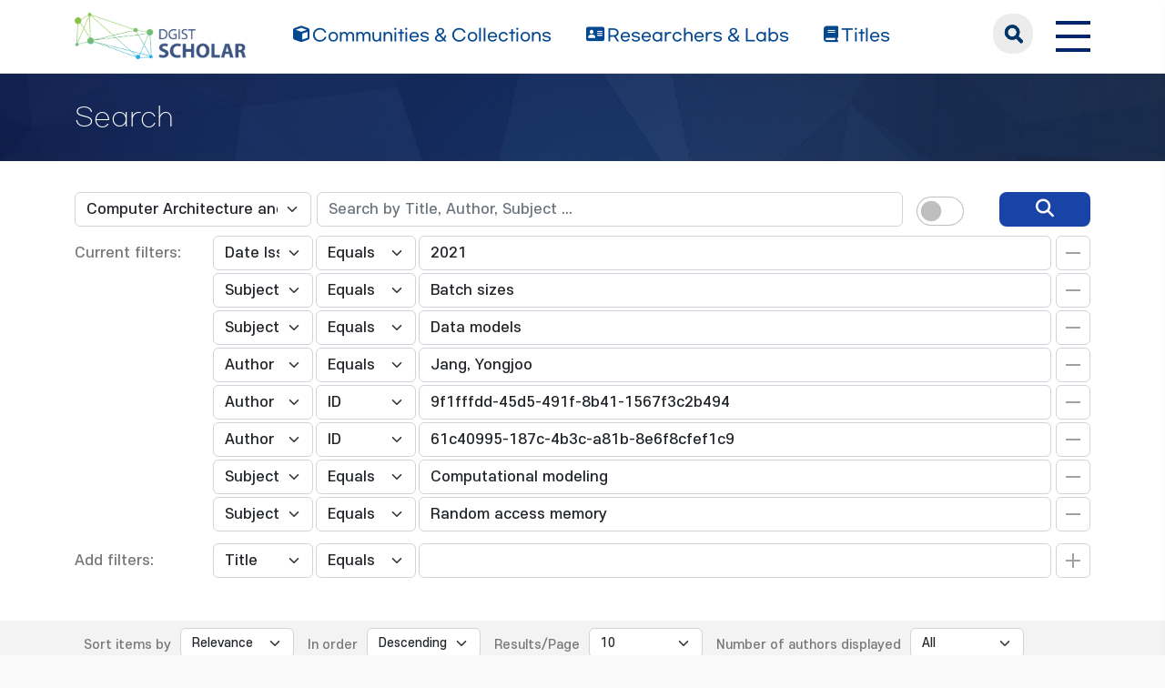

--- FILE ---
content_type: text/html;charset=UTF-8
request_url: https://scholar.dgist.ac.kr/handle/20.500.11750/846/simple-search?query=&sort_by=score&order=desc&rpp=10&filter_field_1=dateIssued&filter_type_1=equals&filter_value_1=2021&filter_field_2=subject&filter_type_2=equals&filter_value_2=Batch+sizes&filter_field_3=subject&filter_type_3=equals&filter_value_3=Data+models&filter_field_4=author&filter_type_4=equals&filter_value_4=Jang%2C+Yongjoo&filter_field_5=author&filter_type_5=authority&filter_value_5=9f1fffdd-45d5-491f-8b41-1567f3c2b494&filter_field_6=author&filter_type_6=authority&filter_value_6=61c40995-187c-4b3c-a81b-8e6f8cfef1c9&filter_field_7=subject&filter_type_7=equals&filter_value_7=Computational+modeling&etal=0&filtername=subject&filterquery=Random+access+memory&filtertype=equals
body_size: 7895
content:
<!DOCTYPE html>
<html lang="ko">
    <head>
        <title>DGIST Scholar: Search</title>
        <meta http-equiv="Content-Type" content="text/html; charset=UTF-8"/>
        <meta http-equiv="X-UA-Compatible" content="IE=edge"/>
        <meta name="Generator" content="DSpace 6.3"/>
        <meta name="viewport" content="width=device-width, initial-scale=1.0"/>
        <link rel="shortcut icon" href="/favicon.ico" type="image/x-icon"/>
        <link rel="stylesheet" href="/css/bootstrap.min.css"/>
        <link rel="stylesheet" href="/css/layout.css" type="text/css"/>
        <link rel="stylesheet" href="/css/mquery.css" type="text/css"/>
        <link rel="stylesheet" href="/css/css-loader.css" type="text/css"/>
        <link rel="stylesheet" href="/print.css" type="text/css" media="print"/>
        <!-- Owl Carousel Assets -->
        <link href="/css/owl.carousel.css" rel="stylesheet"/>
        <link href="/css/owl.theme.default.min.css" rel="stylesheet"/>
        <!-- Slidebars CSS -->
        <link rel="stylesheet" href="/css/slidebars.css"/>
        <!-- 웹 폰트-->
        <link href="/css/fontawesome.css" rel="stylesheet" />
        <link href="/css/solid.css" rel="stylesheet" />
        <link href="/css/regular.css" rel="stylesheet" />
        <link href="/css/brands.css" rel="stylesheet" />
        <script src="/js/utils.js"></script>
        <script src="/js/jquery-latest.min.js"></script>
        <script src="/js/jquery-migrate.min.js"></script>
        <script src="/static/js/jquery/jquery-ui-1.10.3.custom.min.js"></script>
        <script src="/static/js/bootstrap/bootstrap.min.js"></script>
        <script src="/static/js/bootstrap/bootstrap.bundle.min.js"></script>
        <script src="/static/js/holder.js"></script>
        <script src="/static/js/choice-support.js"></script>
        <script src="/js/owl.carousel.js"></script>
        <script src="/js/common.js"></script>
        <script src="/js/r2ds-common.js"></script>
        <!-- Global site tag (gtag.js) - Google Analytics -->
    <script async src="https://www.googletagmanager.com/gtag/js?id=G-BMYKDNQSBB"></script>
    <script>
        window.dataLayer = window.dataLayer || [];
        function gtag() {
            dataLayer.push(arguments);
        }
        gtag('js', new Date());
        gtag('config', 'G-BMYKDNQSBB');
    </script>
<script src="https://d1bxh8uas1mnw7.cloudfront.net/assets/embed.js"></script>
    <script src="https://cdn.plu.mx/widget-popup.js"></script><!-- HTML5 shim and Respond.js IE8 support of HTML5 elements and media queries -->
        <!--[if lt IE 9]>
            <script src="/static/js/html5shiv.js"></script>
            <script src="/static/js/respond.min.js"></script>
        <![endif]-->
    </head>
    <body>
        <div class="skip_nav"><a href="#main">본문 바로가기</a></div>
        <div class="sub_header">
            <div class="header_wrap">
                <div class="container">
                    <div class="header_box">
                        <div class="header_inner">
                            <h1><a href="/"><img src="/image/background/logo.png" alt="DGIST Library Repository"></a></h1>
                            <nav>
    <ul>
        <li><a href="/community-list"><i class="fa-solid fa-cube"></i><span>Communities & Collections</span></a></li>
        <li><a href="/browse-researcher"><i class="fa-solid fa-address-card"></i><span>Researchers &amp; Labs</span></a></li>
        <li><a href="/simple-search?type=title&sort_by=2&order=desc"><i class="fa-solid fa-book"></i><span>Titles</span></a></li>
    </ul>
</nav>
<div class="header_user_box">
    <div class="h_t_search">
        <a href="#" class="h_t_search_bt" id="h_t_search_bt"
           data-modal-selector=".mobile_s_inner">search</a>
        <div class="mobile_s_inner">
            <div class="ms_box">
                <div class="ms_inner">
                    <form action="/simple-search" method="get">
                        <p class="mmobile_s_int"><input type="text" title="검색" placeholder="검색어를 입력해주세요." name="query"/></p>
                        <div class="m_s_bt_box">
                            <input type="submit" title="검색" class="modal_search_bt" value="search"/>
                            <button type="button" class="sub_search_close" data-modal-selector=".mobile_s_inner">Close</button>
                        </div>
                    </form>
                </div>
            </div>
        </div>
    </div>
    <div class="top_right_box">
        <div class="h_t_link_box">
            <ul class="h_t_link">
                <li><a href="https://dgist.ac.kr" target="_blank" rel="noreferrer noopener" title="새 창 열림">DGIST</a></li>
                <li><a href="https://library.dgist.ac.kr" target="_blank" rel="noreferrer noopener" title="새 창 열림">LIBRARY</a></li>
                <li><a href="https://www.dgist.ac.kr/rnd/" target="_blank" rel="noreferrer noopener" title="새 창 열림">DGIST R&amp;D</a></li>
                </ul>
        </div>
        <div class="side_bt_box">
            <button type="button" class="mobile_nav_bt" data-toggle="offcanvas" aria-expanded="false" aria-label="전체 메뉴 열기">
                <span class="hamb-top"></span>
                <span class="hamb-middle"></span>
                <span class="hamb-bottom"></span>
            </button>
        </div>
    </div>
</div>

</div>
                    </div>
                    <!--header_box :e -->
                </div>
            </div>
        </div>
        <main id="main" role="main">
<script>
    (function ($) {
        $(function () {
            $('form').on('submit', function (e)  {
                if ($('#switch-check-btn').is(':checked')) {
                    $('input[name="ai_search"]').val('true');
                }
            });
        })
    })(jQuery.noConflict());
</script>
<form id="autocomplete-form" action="/json/discovery/autocomplete" data-location="20.500.11750/846"></form>
    <div class="sub_header">
        <div class="sub_visual_wrap">
            <div class="container">
                <h2>Search</h2>
            </div>
        </div>
    </div>
    <div class="top_option_wrap">
        <div class="container">
            <div class="browse_alphabet">
                <div class="search_box">
                    <form action="/simple-search" method="get" id="searchForm">
                        <input type="hidden" name="ai_search"/>
                        <ul>
                            <li>
                                <dl class="search_dl">
                                    <dt>
                                        <select name="location" id="tlocation" class="form-select">
                                            <option value="/">All of Repository</option>
                                            <option value="20.500.11750/91" >Department of Electrical Engineering and Computer Science</option>
                                            <option value="20.500.11750/846" selected="selected">Computer Architecture and Systems Lab</option>
                                            <option value="20.500.11750/848" >1. Journal Articles</option>
                                            <option value="20.500.11750/849" >2. Conference Papers</option>
                                            <option value="20.500.11750/850" >3. Patents</option>
                                            <option value="20.500.11750/847" >4. News</option>
                                            <option value="20.500.11750/851" >ETC</option>
                                            </select>
                                    </dt>
                                    <dd class="d-flex align-items-center">
                                        <input type="text" class="form-control" id="query" name="query" value="" autocomplete="on" placeholder="Search by Title, Author, Subject ... "/>
                                        <button type="submit" id="main-query-submit" class="search_o_bt" aria-label="search" value="검색어를 입력해주세요."><i class="fa-solid fa-magnifying-glass"></i></button>
                                        <div class="search_ai_chk" data-bs-toggle="tooltip" data-bs-placement="bottom" data-bs-original-title="AI-Powered Keyword">
                                            <div class="form-check form-switch">
                                                <input class="form-check-input" type="checkbox" id="switch-check-btn" >
                                                <label class="form-check-label" for="switch-check-btn">AI</label>
                                            </div>
                                        </div>
                                    </dd>
                                </dl>
                            </li>
                        </ul>
                        <ul class="s_add_fillter_ul">
                                <input type="hidden" value="10" name="rpp"/>
                                <input type="hidden" value="score" name="sort_by"/>
                                <input type="hidden" value="desc" name="order"/>
                                <li>
                                    <dl>
                                        <dt>Current filters:</dt>
                                        <dd class="author_dd add_selspan">
                                                <span class="first_sel">
                                                    <select id="filter_field_1" name="filter_field_1" class="form-select">
                                                        <option value="title" >Title</option>
                                                            <option value="author" >Author</option>
                                                            <option value="subject" >Subject</option>
                                                            <option value="type" >Type</option>
                                                            <option value="dateIssued"  selected="selected">Date Issued</option>
                                                            <option value="researcher" >Researcher</option>
                                                            <option value="original_bundle_filenames" >Original File Name</option>
                                                            <option value="original_bundle_descriptions" >Original File Descriptions</option>
                                                            </select>
                                                </span>
                                            <span class="second_sel">
                                                    <select id="filter_type_1" name="filter_type_1" class="form-select">
                                                        <option value="equals" selected="selected">Equals</option>
                                                            <option value="contains">Contains</option>
                                                            <option value="authority">ID</option>
                                                            <option value="notequals">Not Equals</option>
                                                            <option value="notcontains">Not Contains</option>
                                                            <option value="notauthority">Not ID</option>
                                                            </select>
                                                </span>
                                            <em class="fillter_int_em">
                                                <input type="text" id="filter_value_1" class="form-control" name="filter_value_1" value="2021"/>
                                                <input class="fillter_r_bt f_minus_bt" type="submit" id="submit_filter_remove_1" name="submit_filter_remove_1" value="X"/>
                                            </em>
                                        </dd>
                                        <dd class="author_dd add_selspan">
                                                <span class="first_sel">
                                                    <select id="filter_field_2" name="filter_field_2" class="form-select">
                                                        <option value="title" >Title</option>
                                                            <option value="author" >Author</option>
                                                            <option value="subject"  selected="selected">Subject</option>
                                                            <option value="type" >Type</option>
                                                            <option value="dateIssued" >Date Issued</option>
                                                            <option value="researcher" >Researcher</option>
                                                            <option value="original_bundle_filenames" >Original File Name</option>
                                                            <option value="original_bundle_descriptions" >Original File Descriptions</option>
                                                            </select>
                                                </span>
                                            <span class="second_sel">
                                                    <select id="filter_type_2" name="filter_type_2" class="form-select">
                                                        <option value="equals" selected="selected">Equals</option>
                                                            <option value="contains">Contains</option>
                                                            <option value="authority">ID</option>
                                                            <option value="notequals">Not Equals</option>
                                                            <option value="notcontains">Not Contains</option>
                                                            <option value="notauthority">Not ID</option>
                                                            </select>
                                                </span>
                                            <em class="fillter_int_em">
                                                <input type="text" id="filter_value_2" class="form-control" name="filter_value_2" value="Batch&#x20;sizes"/>
                                                <input class="fillter_r_bt f_minus_bt" type="submit" id="submit_filter_remove_2" name="submit_filter_remove_2" value="X"/>
                                            </em>
                                        </dd>
                                        <dd class="author_dd add_selspan">
                                                <span class="first_sel">
                                                    <select id="filter_field_3" name="filter_field_3" class="form-select">
                                                        <option value="title" >Title</option>
                                                            <option value="author" >Author</option>
                                                            <option value="subject"  selected="selected">Subject</option>
                                                            <option value="type" >Type</option>
                                                            <option value="dateIssued" >Date Issued</option>
                                                            <option value="researcher" >Researcher</option>
                                                            <option value="original_bundle_filenames" >Original File Name</option>
                                                            <option value="original_bundle_descriptions" >Original File Descriptions</option>
                                                            </select>
                                                </span>
                                            <span class="second_sel">
                                                    <select id="filter_type_3" name="filter_type_3" class="form-select">
                                                        <option value="equals" selected="selected">Equals</option>
                                                            <option value="contains">Contains</option>
                                                            <option value="authority">ID</option>
                                                            <option value="notequals">Not Equals</option>
                                                            <option value="notcontains">Not Contains</option>
                                                            <option value="notauthority">Not ID</option>
                                                            </select>
                                                </span>
                                            <em class="fillter_int_em">
                                                <input type="text" id="filter_value_3" class="form-control" name="filter_value_3" value="Data&#x20;models"/>
                                                <input class="fillter_r_bt f_minus_bt" type="submit" id="submit_filter_remove_3" name="submit_filter_remove_3" value="X"/>
                                            </em>
                                        </dd>
                                        <dd class="author_dd add_selspan">
                                                <span class="first_sel">
                                                    <select id="filter_field_4" name="filter_field_4" class="form-select">
                                                        <option value="title" >Title</option>
                                                            <option value="author"  selected="selected">Author</option>
                                                            <option value="subject" >Subject</option>
                                                            <option value="type" >Type</option>
                                                            <option value="dateIssued" >Date Issued</option>
                                                            <option value="researcher" >Researcher</option>
                                                            <option value="original_bundle_filenames" >Original File Name</option>
                                                            <option value="original_bundle_descriptions" >Original File Descriptions</option>
                                                            </select>
                                                </span>
                                            <span class="second_sel">
                                                    <select id="filter_type_4" name="filter_type_4" class="form-select">
                                                        <option value="equals" selected="selected">Equals</option>
                                                            <option value="contains">Contains</option>
                                                            <option value="authority">ID</option>
                                                            <option value="notequals">Not Equals</option>
                                                            <option value="notcontains">Not Contains</option>
                                                            <option value="notauthority">Not ID</option>
                                                            </select>
                                                </span>
                                            <em class="fillter_int_em">
                                                <input type="text" id="filter_value_4" class="form-control" name="filter_value_4" value="Jang,&#x20;Yongjoo"/>
                                                <input class="fillter_r_bt f_minus_bt" type="submit" id="submit_filter_remove_4" name="submit_filter_remove_4" value="X"/>
                                            </em>
                                        </dd>
                                        <dd class="author_dd add_selspan">
                                                <span class="first_sel">
                                                    <select id="filter_field_5" name="filter_field_5" class="form-select">
                                                        <option value="title" >Title</option>
                                                            <option value="author"  selected="selected">Author</option>
                                                            <option value="subject" >Subject</option>
                                                            <option value="type" >Type</option>
                                                            <option value="dateIssued" >Date Issued</option>
                                                            <option value="researcher" >Researcher</option>
                                                            <option value="original_bundle_filenames" >Original File Name</option>
                                                            <option value="original_bundle_descriptions" >Original File Descriptions</option>
                                                            </select>
                                                </span>
                                            <span class="second_sel">
                                                    <select id="filter_type_5" name="filter_type_5" class="form-select">
                                                        <option value="equals">Equals</option>
                                                            <option value="contains">Contains</option>
                                                            <option value="authority" selected="selected">ID</option>
                                                            <option value="notequals">Not Equals</option>
                                                            <option value="notcontains">Not Contains</option>
                                                            <option value="notauthority">Not ID</option>
                                                            </select>
                                                </span>
                                            <em class="fillter_int_em">
                                                <input type="text" id="filter_value_5" class="form-control" name="filter_value_5" value="9f1fffdd-45d5-491f-8b41-1567f3c2b494"/>
                                                <input class="fillter_r_bt f_minus_bt" type="submit" id="submit_filter_remove_5" name="submit_filter_remove_5" value="X"/>
                                            </em>
                                        </dd>
                                        <dd class="author_dd add_selspan">
                                                <span class="first_sel">
                                                    <select id="filter_field_6" name="filter_field_6" class="form-select">
                                                        <option value="title" >Title</option>
                                                            <option value="author"  selected="selected">Author</option>
                                                            <option value="subject" >Subject</option>
                                                            <option value="type" >Type</option>
                                                            <option value="dateIssued" >Date Issued</option>
                                                            <option value="researcher" >Researcher</option>
                                                            <option value="original_bundle_filenames" >Original File Name</option>
                                                            <option value="original_bundle_descriptions" >Original File Descriptions</option>
                                                            </select>
                                                </span>
                                            <span class="second_sel">
                                                    <select id="filter_type_6" name="filter_type_6" class="form-select">
                                                        <option value="equals">Equals</option>
                                                            <option value="contains">Contains</option>
                                                            <option value="authority" selected="selected">ID</option>
                                                            <option value="notequals">Not Equals</option>
                                                            <option value="notcontains">Not Contains</option>
                                                            <option value="notauthority">Not ID</option>
                                                            </select>
                                                </span>
                                            <em class="fillter_int_em">
                                                <input type="text" id="filter_value_6" class="form-control" name="filter_value_6" value="61c40995-187c-4b3c-a81b-8e6f8cfef1c9"/>
                                                <input class="fillter_r_bt f_minus_bt" type="submit" id="submit_filter_remove_6" name="submit_filter_remove_6" value="X"/>
                                            </em>
                                        </dd>
                                        <dd class="author_dd add_selspan">
                                                <span class="first_sel">
                                                    <select id="filter_field_7" name="filter_field_7" class="form-select">
                                                        <option value="title" >Title</option>
                                                            <option value="author" >Author</option>
                                                            <option value="subject"  selected="selected">Subject</option>
                                                            <option value="type" >Type</option>
                                                            <option value="dateIssued" >Date Issued</option>
                                                            <option value="researcher" >Researcher</option>
                                                            <option value="original_bundle_filenames" >Original File Name</option>
                                                            <option value="original_bundle_descriptions" >Original File Descriptions</option>
                                                            </select>
                                                </span>
                                            <span class="second_sel">
                                                    <select id="filter_type_7" name="filter_type_7" class="form-select">
                                                        <option value="equals" selected="selected">Equals</option>
                                                            <option value="contains">Contains</option>
                                                            <option value="authority">ID</option>
                                                            <option value="notequals">Not Equals</option>
                                                            <option value="notcontains">Not Contains</option>
                                                            <option value="notauthority">Not ID</option>
                                                            </select>
                                                </span>
                                            <em class="fillter_int_em">
                                                <input type="text" id="filter_value_7" class="form-control" name="filter_value_7" value="Computational&#x20;modeling"/>
                                                <input class="fillter_r_bt f_minus_bt" type="submit" id="submit_filter_remove_7" name="submit_filter_remove_7" value="X"/>
                                            </em>
                                        </dd>
                                        <dd class="author_dd add_selspan">
                                                <span class="first_sel">
                                                    <select id="filter_field_8" name="filter_field_8" class="form-select">
                                                        <option value="title" >Title</option>
                                                            <option value="author" >Author</option>
                                                            <option value="subject"  selected="selected">Subject</option>
                                                            <option value="type" >Type</option>
                                                            <option value="dateIssued" >Date Issued</option>
                                                            <option value="researcher" >Researcher</option>
                                                            <option value="original_bundle_filenames" >Original File Name</option>
                                                            <option value="original_bundle_descriptions" >Original File Descriptions</option>
                                                            </select>
                                                </span>
                                            <span class="second_sel">
                                                    <select id="filter_type_8" name="filter_type_8" class="form-select">
                                                        <option value="equals" selected="selected">Equals</option>
                                                            <option value="contains">Contains</option>
                                                            <option value="authority">ID</option>
                                                            <option value="notequals">Not Equals</option>
                                                            <option value="notcontains">Not Contains</option>
                                                            <option value="notauthority">Not ID</option>
                                                            </select>
                                                </span>
                                            <em class="fillter_int_em">
                                                <input type="text" id="filter_value_8" class="form-control" name="filter_value_8" value="Random&#x20;access&#x20;memory"/>
                                                <input class="fillter_r_bt f_minus_bt" type="submit" id="submit_filter_remove_8" name="submit_filter_remove_8" value="X"/>
                                            </em>
                                        </dd>
                                        </dl>
                                </li>
                            </ul>
                        </form>
                    <ul class="s_add_fillter_ul">
                        <li>
                            <dl>
                                <dt>Add filters:</dt>
                                <dd class="author_dd add_selspan">
                                    <form action="/simple-search" method="get">
                                        <input type="hidden" value="20.500.11750&#x2F;846" name="location"/>
                                        <input type="hidden" value="" name="query"/>
                                        <input type="hidden" name="ai_search"/>
                                        <input type="hidden" id="filter_field_1" name="filter_field_1" value="dateIssued"/>
                                        <input type="hidden" id="filter_type_1" name="filter_type_1" value="equals"/>
                                        <input type="hidden" id="filter_value_1" name="filter_value_1" value="2021"/>
                                        <input type="hidden" id="filter_field_2" name="filter_field_2" value="subject"/>
                                        <input type="hidden" id="filter_type_2" name="filter_type_2" value="equals"/>
                                        <input type="hidden" id="filter_value_2" name="filter_value_2" value="Batch&#x20;sizes"/>
                                        <input type="hidden" id="filter_field_3" name="filter_field_3" value="subject"/>
                                        <input type="hidden" id="filter_type_3" name="filter_type_3" value="equals"/>
                                        <input type="hidden" id="filter_value_3" name="filter_value_3" value="Data&#x20;models"/>
                                        <input type="hidden" id="filter_field_4" name="filter_field_4" value="author"/>
                                        <input type="hidden" id="filter_type_4" name="filter_type_4" value="equals"/>
                                        <input type="hidden" id="filter_value_4" name="filter_value_4" value="Jang,&#x20;Yongjoo"/>
                                        <input type="hidden" id="filter_field_5" name="filter_field_5" value="author"/>
                                        <input type="hidden" id="filter_type_5" name="filter_type_5" value="authority"/>
                                        <input type="hidden" id="filter_value_5" name="filter_value_5" value="9f1fffdd-45d5-491f-8b41-1567f3c2b494"/>
                                        <input type="hidden" id="filter_field_6" name="filter_field_6" value="author"/>
                                        <input type="hidden" id="filter_type_6" name="filter_type_6" value="authority"/>
                                        <input type="hidden" id="filter_value_6" name="filter_value_6" value="61c40995-187c-4b3c-a81b-8e6f8cfef1c9"/>
                                        <input type="hidden" id="filter_field_7" name="filter_field_7" value="subject"/>
                                        <input type="hidden" id="filter_type_7" name="filter_type_7" value="equals"/>
                                        <input type="hidden" id="filter_value_7" name="filter_value_7" value="Computational&#x20;modeling"/>
                                        <input type="hidden" id="filter_field_8" name="filter_field_8" value="subject"/>
                                        <input type="hidden" id="filter_type_8" name="filter_type_8" value="equals"/>
                                        <input type="hidden" id="filter_value_8" name="filter_value_8" value="Random&#x20;access&#x20;memory"/>
                                        <span class="first_sel">
                                            <select id="filtername" name="filtername" class="form-select">
                                                <option value="title">Title</option>
                                                    <option value="author">Author</option>
                                                    <option value="subject">Subject</option>
                                                    <option value="type">Type</option>
                                                    <option value="dateIssued">Date Issued</option>
                                                    <option value="researcher">Researcher</option>
                                                    <option value="original_bundle_filenames">Original File Name</option>
                                                    <option value="original_bundle_descriptions">Original File Descriptions</option>
                                                    </select>
                                        </span>
                                        <span class="second_sel">
                                            <select id="filtertype" name="filtertype" class="form-select">
                                                <option value="equals">Equals</option>
                                                    <option value="contains">Contains</option>
                                                    <option value="authority">ID</option>
                                                    <option value="notequals">Not Equals</option>
                                                    <option value="notcontains">Not Contains</option>
                                                    <option value="notauthority">Not ID</option>
                                                    </select>
                                        </span>
                                        <em class="fillter_int_em">
                                            <input type="hidden" value="10" name="rpp"/>
                                            <input type="hidden" value="score" name="sort_by"/>
                                            <input type="hidden" value="desc" name="order"/>
                                            <input type="text" id="filterquery" name="filterquery" required="required" class="form-control" autocomplete="on" title="필터 값 입력">
                                            <input class="fillter_r_bt f_add_bt validate" type="submit" value="Add">
                                        </em>
                                    </form>
                                </dd>
                            </dl>
                        </li>
                    </ul>
                </div>
            </div>
        </div>
        <form action="/simple-search" method="get">
            <div class="search_sort_wrap">
                <div class="container">
                    <input type="hidden" value="20.500.11750&#x2F;846" name="location"/>
                    <input type="hidden" value="" name="query"/>
                    <input type="hidden" name="ai_search"/>
                    <input type="hidden" id="filter_field_1" name="filter_field_1" value="dateIssued"/>
                    <input type="hidden" id="filter_type_1" name="filter_type_1" value="equals"/>
                    <input type="hidden" id="filter_value_1" name="filter_value_1" value="2021"/>
                    <input type="hidden" id="filter_field_2" name="filter_field_2" value="subject"/>
                    <input type="hidden" id="filter_type_2" name="filter_type_2" value="equals"/>
                    <input type="hidden" id="filter_value_2" name="filter_value_2" value="Batch&#x20;sizes"/>
                    <input type="hidden" id="filter_field_3" name="filter_field_3" value="subject"/>
                    <input type="hidden" id="filter_type_3" name="filter_type_3" value="equals"/>
                    <input type="hidden" id="filter_value_3" name="filter_value_3" value="Data&#x20;models"/>
                    <input type="hidden" id="filter_field_4" name="filter_field_4" value="author"/>
                    <input type="hidden" id="filter_type_4" name="filter_type_4" value="equals"/>
                    <input type="hidden" id="filter_value_4" name="filter_value_4" value="Jang,&#x20;Yongjoo"/>
                    <input type="hidden" id="filter_field_5" name="filter_field_5" value="author"/>
                    <input type="hidden" id="filter_type_5" name="filter_type_5" value="authority"/>
                    <input type="hidden" id="filter_value_5" name="filter_value_5" value="9f1fffdd-45d5-491f-8b41-1567f3c2b494"/>
                    <input type="hidden" id="filter_field_6" name="filter_field_6" value="author"/>
                    <input type="hidden" id="filter_type_6" name="filter_type_6" value="authority"/>
                    <input type="hidden" id="filter_value_6" name="filter_value_6" value="61c40995-187c-4b3c-a81b-8e6f8cfef1c9"/>
                    <input type="hidden" id="filter_field_7" name="filter_field_7" value="subject"/>
                    <input type="hidden" id="filter_type_7" name="filter_type_7" value="equals"/>
                    <input type="hidden" id="filter_value_7" name="filter_value_7" value="Computational&#x20;modeling"/>
                    <input type="hidden" id="filter_field_8" name="filter_field_8" value="subject"/>
                    <input type="hidden" id="filter_type_8" name="filter_type_8" value="equals"/>
                    <input type="hidden" id="filter_value_8" name="filter_value_8" value="Random&#x20;access&#x20;memory"/>
                    <span class="sort_option">
                        <em class="sort_text"><label for="sort_by">Sort items by</label></em>
                            <em class="sort_select">
                                <select id="sort_by" name="sort_by" class="form-select">
                                    <option value="score">Relevance</option>
                                    <option value="dc.title_sort" >Title</option>
                                        <option value="dc.date.issued_dt" >Issue Date</option>
                                        <option value="dc.contributor.author_sort" >Author</option>
                                        <option value="dc.citation.title_sort" >Journal</option>
                                        </select>
                            </em>
                            </span>
                    <span class="sort_option">
                        <em class="sort_text"><label for="order">In order</label></em>
                        <em class="sort_select">
                            <select id="order" name="order" class="form-select">
                                <option value="ASC" >Ascending</option>
                                <option value="DESC" selected="selected">Descending</option>
                            </select>
                        </em>
                    </span>
                    <span class="sort_option">
                        <em class="sort_text"><label for="rpp">Results/Page</label></em>
                        <em class="sort_select">
                            <select id="rpp" name="rpp" class="form-select">
                                <option value="5" >5</option>
                                    <option value="10" selected="selected">10</option>
                                    <option value="15" >15</option>
                                    <option value="20" >20</option>
                                    <option value="25" >25</option>
                                    <option value="30" >30</option>
                                    <option value="35" >35</option>
                                    <option value="40" >40</option>
                                    <option value="45" >45</option>
                                    <option value="50" >50</option>
                                    <option value="55" >55</option>
                                    <option value="60" >60</option>
                                    <option value="65" >65</option>
                                    <option value="70" >70</option>
                                    <option value="75" >75</option>
                                    <option value="80" >80</option>
                                    <option value="85" >85</option>
                                    <option value="90" >90</option>
                                    <option value="95" >95</option>
                                    <option value="100" >100</option>
                                    </select>
                        </em>
                    </span>
                    <span class="sort_option">
                        <em class="sort_text"><label for="etal">Number of authors displayed</label></em>
                        <em class="sort_select">
                            <select id="etal" name="etal" class="form-select">
                                <option value="0" selected="selected">All</option>
                                <option value="1" >1</option>
                                        <option value="5" >5</option>
                                        <option value="10" >10</option>
                                        <option value="15" >15</option>
                                        <option value="20" >20</option>
                                        <option value="25" >25</option>
                                        <option value="30" >30</option>
                                        <option value="35" >35</option>
                                        <option value="40" >40</option>
                                        <option value="45" >45</option>
                                        <option value="50" >50</option>
                                        </select>
                        </em>
                    </span>
                    <span class="sort_bt_box"><button class="normal_bt" type="submit" name="submit_search">Update</button></span>
                </div>
            </div>
        </form>
    </div>
    <div class="sub_contents_wrap">
        <div class="container">
            <div class="row">
                <div class="col-lg-12 col-xl-9">
                    <div class="line_brick">
                        <div class="b_pd add_zoom_box">
                            <div class="l_t_add_sort">
                                <p class="result_t_arrow">
                                    Results 1-1 of 1 (Search time: 0.002 seconds).</p>
                                </div>
                            <div class="list_row">
    <div class="l_t_t_box">
    <div class="l_t_type">
        <span class="l_t_t_Article">Article</span>
    </div>
    <a href="/handle/20.500.11750/15436" class="list_title_t">Deep Partitioned Training from Near-Storage Computing to DNN Accelerators</a>
</div>
<div class="list_writer">
    <ul>
        <li>
                    <span class="value">Jang, Yongjoo</span>
                        ;&nbsp;</li>
            <li>
                    <span class="value">Kim, Sejin</span>
                        ;&nbsp;</li>
            <li>
                    <a class="researcher" href="/researcher/9f1fffdd-45d5-491f-8b41-1567f3c2b494">Kim, Daehoon</a>
                                ;&nbsp;</li>
            <li>
                    <a class="researcher" href="/researcher/0532a7b6-1008-455d-ace5-ea52c5d328e9">Lee, Sungjin</a>
                                ;&nbsp;</li>
            <li>
                    <a class="researcher" href="/researcher/61c40995-187c-4b3c-a81b-8e6f8cfef1c9">Kung, Jaeha</a>
                                </li>
            </ul>
</div>
<div class="list_italic_t">
    <ul>
        <li>2021-01</li>
        <li>Jang, Yongjoo. (2021-01). Deep Partitioned Training from Near-Storage Computing to DNN Accelerators. doi: 10.1109/LCA.2021.3081752</li>
        <li>Institute of Electrical and Electronics Engineers</li>
        <li>View :&nbsp;641</li>
        <li>Download :&nbsp;0</li>
    </ul>
</div><div class="l_alt_box">
        <div class="l_alt_item">
                <div data-badge-popover="right" data-badge-type="donut"
                     data-doi="10.1109/LCA.2021.3081752" style="margin-top: 12px;"
                     class="altmetric-embed">
                </div>
            </div>
            <div class="l_alt_item">
                <a href="https://plu.mx/plum/a/?doi=10.1109/LCA.2021.3081752" class="plumx-plum-print-popup" aria-label="PlumX Metrics 확인(새창)" data-popup="right"></a>
            </div>
        </div>
</div><div class="paginate_complex">
                                <strong>1</strong>
                                </div>
                        </div>
                    </div>
                    <div class="m_fillter_box">
                        <button type="button" class="m_fillter_bt">필터</button>
                    </div>
                </div>
                <div class="col-lg-12 col-xl-3">
                    <div class="search_filter_wrap line_brick">
                        <div class="s_f_m_top">
                            <h3>Discover</h3>
                            <button type="button" class="m_fillter_close">닫기</button>
                        </div>
                        <div class="s_f_wrap">
                            <div class="aside_wrap">
                                <div class="aside_box">
                                    <h4>Type</h4>
                                    <ul class="aside_list">
                                        <li>
                                            <a href="/handle/20.500.11750/846/simple-search?query=&amp;sort_by=score&amp;order=desc&amp;rpp=10&amp;filter_field_1=dateIssued&amp;filter_type_1=equals&amp;filter_value_1=2021&amp;filter_field_2=subject&amp;filter_type_2=equals&amp;filter_value_2=Batch+sizes&amp;filter_field_3=subject&amp;filter_type_3=equals&amp;filter_value_3=Data+models&amp;filter_field_4=author&amp;filter_type_4=equals&amp;filter_value_4=Jang%2C+Yongjoo&amp;filter_field_5=author&amp;filter_type_5=authority&amp;filter_value_5=9f1fffdd-45d5-491f-8b41-1567f3c2b494&amp;filter_field_6=author&amp;filter_type_6=authority&amp;filter_value_6=61c40995-187c-4b3c-a81b-8e6f8cfef1c9&amp;filter_field_7=subject&amp;filter_type_7=equals&amp;filter_value_7=Computational+modeling&amp;filter_field_8=subject&amp;filter_type_8=equals&amp;filter_value_8=Random+access+memory&amp;etal=0&amp;filtername=type&amp;filterquery=Article&amp;filtertype=equals" title="Filter by Article">Article</a>
                                            <span class="round_line">1</span>
                                        </li>
                                        </ul>
                                    </div>
                                <div class="aside_box">
                                    <h4>Author</h4>
                                    <ul class="aside_list">
                                        <li>
                                            <a href="/handle/20.500.11750/846/simple-search?query=&amp;sort_by=score&amp;order=desc&amp;rpp=10&amp;filter_field_1=dateIssued&amp;filter_type_1=equals&amp;filter_value_1=2021&amp;filter_field_2=subject&amp;filter_type_2=equals&amp;filter_value_2=Batch+sizes&amp;filter_field_3=subject&amp;filter_type_3=equals&amp;filter_value_3=Data+models&amp;filter_field_4=author&amp;filter_type_4=equals&amp;filter_value_4=Jang%2C+Yongjoo&amp;filter_field_5=author&amp;filter_type_5=authority&amp;filter_value_5=9f1fffdd-45d5-491f-8b41-1567f3c2b494&amp;filter_field_6=author&amp;filter_type_6=authority&amp;filter_value_6=61c40995-187c-4b3c-a81b-8e6f8cfef1c9&amp;filter_field_7=subject&amp;filter_type_7=equals&amp;filter_value_7=Computational+modeling&amp;filter_field_8=subject&amp;filter_type_8=equals&amp;filter_value_8=Random+access+memory&amp;etal=0&amp;filtername=author&amp;filterquery=Kim%2C+Sejin&amp;filtertype=equals" title="Filter by Kim, Sejin">Kim, Sejin</a>
                                            <span class="round_line">1</span>
                                        </li>
                                        <li>
                                            <a href="/handle/20.500.11750/846/simple-search?query=&amp;sort_by=score&amp;order=desc&amp;rpp=10&amp;filter_field_1=dateIssued&amp;filter_type_1=equals&amp;filter_value_1=2021&amp;filter_field_2=subject&amp;filter_type_2=equals&amp;filter_value_2=Batch+sizes&amp;filter_field_3=subject&amp;filter_type_3=equals&amp;filter_value_3=Data+models&amp;filter_field_4=author&amp;filter_type_4=equals&amp;filter_value_4=Jang%2C+Yongjoo&amp;filter_field_5=author&amp;filter_type_5=authority&amp;filter_value_5=9f1fffdd-45d5-491f-8b41-1567f3c2b494&amp;filter_field_6=author&amp;filter_type_6=authority&amp;filter_value_6=61c40995-187c-4b3c-a81b-8e6f8cfef1c9&amp;filter_field_7=subject&amp;filter_type_7=equals&amp;filter_value_7=Computational+modeling&amp;filter_field_8=subject&amp;filter_type_8=equals&amp;filter_value_8=Random+access+memory&amp;etal=0&amp;filtername=author&amp;filterquery=0532a7b6-1008-455d-ace5-ea52c5d328e9&amp;filtertype=authority" title="Filter by Lee, Sungjin">Lee, Sungjin</a>
                                            <span class="round_line">1</span>
                                        </li>
                                        </ul>
                                    </div>
                                <div class="aside_box">
                                    <h4>Subject</h4>
                                    <ul class="aside_list">
                                        <li>
                                            <a href="/handle/20.500.11750/846/simple-search?query=&amp;sort_by=score&amp;order=desc&amp;rpp=10&amp;filter_field_1=dateIssued&amp;filter_type_1=equals&amp;filter_value_1=2021&amp;filter_field_2=subject&amp;filter_type_2=equals&amp;filter_value_2=Batch+sizes&amp;filter_field_3=subject&amp;filter_type_3=equals&amp;filter_value_3=Data+models&amp;filter_field_4=author&amp;filter_type_4=equals&amp;filter_value_4=Jang%2C+Yongjoo&amp;filter_field_5=author&amp;filter_type_5=authority&amp;filter_value_5=9f1fffdd-45d5-491f-8b41-1567f3c2b494&amp;filter_field_6=author&amp;filter_type_6=authority&amp;filter_value_6=61c40995-187c-4b3c-a81b-8e6f8cfef1c9&amp;filter_field_7=subject&amp;filter_type_7=equals&amp;filter_value_7=Computational+modeling&amp;filter_field_8=subject&amp;filter_type_8=equals&amp;filter_value_8=Random+access+memory&amp;etal=0&amp;filtername=subject&amp;filterquery=Computing+devices&amp;filtertype=equals" title="Filter by Computing devices">Computing devices</a>
                                            <span class="round_line">1</span>
                                        </li>
                                        <li>
                                            <a href="/handle/20.500.11750/846/simple-search?query=&amp;sort_by=score&amp;order=desc&amp;rpp=10&amp;filter_field_1=dateIssued&amp;filter_type_1=equals&amp;filter_value_1=2021&amp;filter_field_2=subject&amp;filter_type_2=equals&amp;filter_value_2=Batch+sizes&amp;filter_field_3=subject&amp;filter_type_3=equals&amp;filter_value_3=Data+models&amp;filter_field_4=author&amp;filter_type_4=equals&amp;filter_value_4=Jang%2C+Yongjoo&amp;filter_field_5=author&amp;filter_type_5=authority&amp;filter_value_5=9f1fffdd-45d5-491f-8b41-1567f3c2b494&amp;filter_field_6=author&amp;filter_type_6=authority&amp;filter_value_6=61c40995-187c-4b3c-a81b-8e6f8cfef1c9&amp;filter_field_7=subject&amp;filter_type_7=equals&amp;filter_value_7=Computational+modeling&amp;filter_field_8=subject&amp;filter_type_8=equals&amp;filter_value_8=Random+access+memory&amp;etal=0&amp;filtername=subject&amp;filterquery=Deep+neural+networks&amp;filtertype=equals" title="Filter by Deep neural networks">Deep neural networks</a>
                                            <span class="round_line">1</span>
                                        </li>
                                        <li>
                                            <a href="/handle/20.500.11750/846/simple-search?query=&amp;sort_by=score&amp;order=desc&amp;rpp=10&amp;filter_field_1=dateIssued&amp;filter_type_1=equals&amp;filter_value_1=2021&amp;filter_field_2=subject&amp;filter_type_2=equals&amp;filter_value_2=Batch+sizes&amp;filter_field_3=subject&amp;filter_type_3=equals&amp;filter_value_3=Data+models&amp;filter_field_4=author&amp;filter_type_4=equals&amp;filter_value_4=Jang%2C+Yongjoo&amp;filter_field_5=author&amp;filter_type_5=authority&amp;filter_value_5=9f1fffdd-45d5-491f-8b41-1567f3c2b494&amp;filter_field_6=author&amp;filter_type_6=authority&amp;filter_value_6=61c40995-187c-4b3c-a81b-8e6f8cfef1c9&amp;filter_field_7=subject&amp;filter_type_7=equals&amp;filter_value_7=Computational+modeling&amp;filter_field_8=subject&amp;filter_type_8=equals&amp;filter_value_8=Random+access+memory&amp;etal=0&amp;filtername=subject&amp;filterquery=DNN+accelerators&amp;filtertype=equals" title="Filter by DNN accelerators">DNN accelerators</a>
                                            <span class="round_line">1</span>
                                        </li>
                                        <li>
                                            <a href="/handle/20.500.11750/846/simple-search?query=&amp;sort_by=score&amp;order=desc&amp;rpp=10&amp;filter_field_1=dateIssued&amp;filter_type_1=equals&amp;filter_value_1=2021&amp;filter_field_2=subject&amp;filter_type_2=equals&amp;filter_value_2=Batch+sizes&amp;filter_field_3=subject&amp;filter_type_3=equals&amp;filter_value_3=Data+models&amp;filter_field_4=author&amp;filter_type_4=equals&amp;filter_value_4=Jang%2C+Yongjoo&amp;filter_field_5=author&amp;filter_type_5=authority&amp;filter_value_5=9f1fffdd-45d5-491f-8b41-1567f3c2b494&amp;filter_field_6=author&amp;filter_type_6=authority&amp;filter_value_6=61c40995-187c-4b3c-a81b-8e6f8cfef1c9&amp;filter_field_7=subject&amp;filter_type_7=equals&amp;filter_value_7=Computational+modeling&amp;filter_field_8=subject&amp;filter_type_8=equals&amp;filter_value_8=Random+access+memory&amp;etal=0&amp;filtername=subject&amp;filterquery=Fpga+prototypes&amp;filtertype=equals" title="Filter by Fpga prototypes">Fpga prototypes</a>
                                            <span class="round_line">1</span>
                                        </li>
                                        <li>
                                            <a href="/handle/20.500.11750/846/simple-search?query=&amp;sort_by=score&amp;order=desc&amp;rpp=10&amp;filter_field_1=dateIssued&amp;filter_type_1=equals&amp;filter_value_1=2021&amp;filter_field_2=subject&amp;filter_type_2=equals&amp;filter_value_2=Batch+sizes&amp;filter_field_3=subject&amp;filter_type_3=equals&amp;filter_value_3=Data+models&amp;filter_field_4=author&amp;filter_type_4=equals&amp;filter_value_4=Jang%2C+Yongjoo&amp;filter_field_5=author&amp;filter_type_5=authority&amp;filter_value_5=9f1fffdd-45d5-491f-8b41-1567f3c2b494&amp;filter_field_6=author&amp;filter_type_6=authority&amp;filter_value_6=61c40995-187c-4b3c-a81b-8e6f8cfef1c9&amp;filter_field_7=subject&amp;filter_type_7=equals&amp;filter_value_7=Computational+modeling&amp;filter_field_8=subject&amp;filter_type_8=equals&amp;filter_value_8=Random+access+memory&amp;etal=0&amp;filtername=subject&amp;filterquery=Indexes&amp;filtertype=equals" title="Filter by Indexes">Indexes</a>
                                            <span class="round_line">1</span>
                                        </li>
                                        <li>
                                            <a href="/handle/20.500.11750/846/simple-search?query=&amp;sort_by=score&amp;order=desc&amp;rpp=10&amp;filter_field_1=dateIssued&amp;filter_type_1=equals&amp;filter_value_1=2021&amp;filter_field_2=subject&amp;filter_type_2=equals&amp;filter_value_2=Batch+sizes&amp;filter_field_3=subject&amp;filter_type_3=equals&amp;filter_value_3=Data+models&amp;filter_field_4=author&amp;filter_type_4=equals&amp;filter_value_4=Jang%2C+Yongjoo&amp;filter_field_5=author&amp;filter_type_5=authority&amp;filter_value_5=9f1fffdd-45d5-491f-8b41-1567f3c2b494&amp;filter_field_6=author&amp;filter_type_6=authority&amp;filter_value_6=61c40995-187c-4b3c-a81b-8e6f8cfef1c9&amp;filter_field_7=subject&amp;filter_type_7=equals&amp;filter_value_7=Computational+modeling&amp;filter_field_8=subject&amp;filter_type_8=equals&amp;filter_value_8=Random+access+memory&amp;etal=0&amp;filtername=subject&amp;filterquery=Kernel&amp;filtertype=equals" title="Filter by Kernel">Kernel</a>
                                            <span class="round_line">1</span>
                                        </li>
                                        <li>
                                            <a href="/handle/20.500.11750/846/simple-search?query=&amp;sort_by=score&amp;order=desc&amp;rpp=10&amp;filter_field_1=dateIssued&amp;filter_type_1=equals&amp;filter_value_1=2021&amp;filter_field_2=subject&amp;filter_type_2=equals&amp;filter_value_2=Batch+sizes&amp;filter_field_3=subject&amp;filter_type_3=equals&amp;filter_value_3=Data+models&amp;filter_field_4=author&amp;filter_type_4=equals&amp;filter_value_4=Jang%2C+Yongjoo&amp;filter_field_5=author&amp;filter_type_5=authority&amp;filter_value_5=9f1fffdd-45d5-491f-8b41-1567f3c2b494&amp;filter_field_6=author&amp;filter_type_6=authority&amp;filter_value_6=61c40995-187c-4b3c-a81b-8e6f8cfef1c9&amp;filter_field_7=subject&amp;filter_type_7=equals&amp;filter_value_7=Computational+modeling&amp;filter_field_8=subject&amp;filter_type_8=equals&amp;filter_value_8=Random+access+memory&amp;etal=0&amp;filtername=subject&amp;filterquery=Near-storage+computing&amp;filtertype=equals" title="Filter by Near-storage computing">Near-storage computing</a>
                                            <span class="round_line">1</span>
                                        </li>
                                        <li>
                                            <a href="/handle/20.500.11750/846/simple-search?query=&amp;sort_by=score&amp;order=desc&amp;rpp=10&amp;filter_field_1=dateIssued&amp;filter_type_1=equals&amp;filter_value_1=2021&amp;filter_field_2=subject&amp;filter_type_2=equals&amp;filter_value_2=Batch+sizes&amp;filter_field_3=subject&amp;filter_type_3=equals&amp;filter_value_3=Data+models&amp;filter_field_4=author&amp;filter_type_4=equals&amp;filter_value_4=Jang%2C+Yongjoo&amp;filter_field_5=author&amp;filter_type_5=authority&amp;filter_value_5=9f1fffdd-45d5-491f-8b41-1567f3c2b494&amp;filter_field_6=author&amp;filter_type_6=authority&amp;filter_value_6=61c40995-187c-4b3c-a81b-8e6f8cfef1c9&amp;filter_field_7=subject&amp;filter_type_7=equals&amp;filter_value_7=Computational+modeling&amp;filter_field_8=subject&amp;filter_type_8=equals&amp;filter_value_8=Random+access+memory&amp;etal=0&amp;filtername=subject&amp;filterquery=Parallel+processing&amp;filtertype=equals" title="Filter by Parallel processing">Parallel processing</a>
                                            <span class="round_line">1</span>
                                        </li>
                                        <li>
                                            <a href="/handle/20.500.11750/846/simple-search?query=&amp;sort_by=score&amp;order=desc&amp;rpp=10&amp;filter_field_1=dateIssued&amp;filter_type_1=equals&amp;filter_value_1=2021&amp;filter_field_2=subject&amp;filter_type_2=equals&amp;filter_value_2=Batch+sizes&amp;filter_field_3=subject&amp;filter_type_3=equals&amp;filter_value_3=Data+models&amp;filter_field_4=author&amp;filter_type_4=equals&amp;filter_value_4=Jang%2C+Yongjoo&amp;filter_field_5=author&amp;filter_type_5=authority&amp;filter_value_5=9f1fffdd-45d5-491f-8b41-1567f3c2b494&amp;filter_field_6=author&amp;filter_type_6=authority&amp;filter_value_6=61c40995-187c-4b3c-a81b-8e6f8cfef1c9&amp;filter_field_7=subject&amp;filter_type_7=equals&amp;filter_value_7=Computational+modeling&amp;filter_field_8=subject&amp;filter_type_8=equals&amp;filter_value_8=Random+access+memory&amp;etal=0&amp;filtername=subject&amp;filterquery=Recommender+systems&amp;filtertype=equals" title="Filter by Recommender systems">Recommender systems</a>
                                            <span class="round_line">1</span>
                                        </li>
                                        <li>
                                            <a href="/handle/20.500.11750/846/simple-search?query=&amp;sort_by=score&amp;order=desc&amp;rpp=10&amp;filter_field_1=dateIssued&amp;filter_type_1=equals&amp;filter_value_1=2021&amp;filter_field_2=subject&amp;filter_type_2=equals&amp;filter_value_2=Batch+sizes&amp;filter_field_3=subject&amp;filter_type_3=equals&amp;filter_value_3=Data+models&amp;filter_field_4=author&amp;filter_type_4=equals&amp;filter_value_4=Jang%2C+Yongjoo&amp;filter_field_5=author&amp;filter_type_5=authority&amp;filter_value_5=9f1fffdd-45d5-491f-8b41-1567f3c2b494&amp;filter_field_6=author&amp;filter_type_6=authority&amp;filter_value_6=61c40995-187c-4b3c-a81b-8e6f8cfef1c9&amp;filter_field_7=subject&amp;filter_type_7=equals&amp;filter_value_7=Computational+modeling&amp;filter_field_8=subject&amp;filter_type_8=equals&amp;filter_value_8=Random+access+memory&amp;etal=0&amp;filtername=subject&amp;filterquery=Storage+as+a+service+%28STaaS%29&amp;filtertype=equals" title="Filter by Storage as a service (STaaS)">Storage as a service (STaaS)</a>
                                            <span class="round_line">1</span>
                                        </li>
                                        </ul>
                                    <div class="discover_page">
                                        <span style="visibility: hidden;">.</span>
                                        <a class="aside_more" href="/handle/20.500.11750/846/simple-search?query=&amp;sort_by=score&amp;order=desc&amp;rpp=10&amp;filter_field_1=dateIssued&amp;filter_type_1=equals&amp;filter_value_1=2021&amp;filter_field_2=subject&amp;filter_type_2=equals&amp;filter_value_2=Batch+sizes&amp;filter_field_3=subject&amp;filter_type_3=equals&amp;filter_value_3=Data+models&amp;filter_field_4=author&amp;filter_type_4=equals&amp;filter_value_4=Jang%2C+Yongjoo&amp;filter_field_5=author&amp;filter_type_5=authority&amp;filter_value_5=9f1fffdd-45d5-491f-8b41-1567f3c2b494&amp;filter_field_6=author&amp;filter_type_6=authority&amp;filter_value_6=61c40995-187c-4b3c-a81b-8e6f8cfef1c9&amp;filter_field_7=subject&amp;filter_type_7=equals&amp;filter_value_7=Computational+modeling&amp;filter_field_8=subject&amp;filter_type_8=equals&amp;filter_value_8=Random+access+memory&amp;etal=0&amp;subject_page=1">next ></a>
                                        </div>
                                    </div>
                                </div>
                            </div>
                    </div>
                </div>
            </div>
        </div>
    </div>
    <script type="text/javascript" src="/js/discovery.js"></script>
</main>
        <footer>
            <div class="container">
                <div class="footer_inner">
                    <div class="footer_text_box">
                        <a class="privacy" href="https://dgist.ac.kr/kor/sitemap01.do" target="_blank">Privacy Policy</a>
                        <p>Copyrights ⓒ 2016. Daegu Gyeongbuk Institute of Science &amp; Technology All right reserved.</p>
                        <p>DGIST Scholar was built with support from the <a href="http://www.oak.go.kr">OAK</a> distribution project by the National Library of Korea.</p>
                        <p>Certain data included herein are derived from the © Web of Science of Clarivate Analytics. All rights reserved.</p>
                        <p>You may not copy or re-distribute this material in whole or in part without the prior written consent of Clarivate Analytics.</p>
                        <p>Library Services Team, DGIST 333. Techno Jungang-daero, Hyeonpung-myeon, Dalseong-gun, Daegu, 42988, Republic of Korea.</p>
                    </div>
                    <div class="footer_r_box">
                        <p>
                            <a href="/feed/rss_1.0/site" >RSS_1.0</a>
                                <a href="/feed/rss_2.0/site" >RSS_2.0</a>
                                <a href="/feed/atom_1.0/site" class="rss-line">ATOM_1.0</a>
                                </p>
                    </div>
                </div>
            </div>
        </footer>
        <section>
            <div class="modal_box"></div>
            <aside id="sidenav" class="left_sidebar">
                <div class="l_n_top_box">
                    <h2>DGIST Scholar</h2>
                    <button type="button" class="rn_close_bt">닫기</button>
                </div>
                <div class="l_n_scroll_box">
                    <div class="left_nav_wrap">
                        <ul>
                            <li><a href="/community-list" class="l_nav_menu"><i class="fa-solid fa-cube"></i><span>Communities & Collections</span></a></li>
                            <li><a href="/browse-researcher" class="l_nav_menu"><i class="fa-solid fa-address-card"></i><span>Researchers &amp; Labs</span></a></li>
                            <li><a href="/simple-search?type=title" class="l_nav_menu"><i class="fa-solid fa-book"></i><span>Titles</span></a></li>
                        </ul>
                    </div>
                    <div class="l_nav_link">
                        <h4>Related link</h4>
                        <ul>
                            <li><a href="https://dgist.ac.kr" target="_blank" rel="noreferrer noopener">DGIST</a></li>
                            <li><a href="https://library.dgist.ac.kr" target="_blank" rel="noreferrer noopener">LIBRARY</a></li>
                            <li><a href="https://library.dgist.ac.kr" target="_blank" rel="noreferrer noopener">DGIST R&amp;D</a></li>
                        </ul>
                    </div>
                </div>
            </aside>
        </section>
        <!-- 메인 슬라이드 -->
        <script type="text/javascript">
            (function($) {
                $(function() {
                    // 메뉴 고정
                    window.addEventListener('scroll', () => {
                        const header = document.querySelector('.sub_header');
                        if (window.scrollY > 90) {
                            header.classList.add('active');
                        } else {
                            header.classList.remove('active');
                        }
                    });
                    var searchOpenButton = document.querySelector(".h_t_search_bt");
                    var searchCloseButton = document.querySelector(".sub_search_close");
                    document.querySelector(".h_t_search").addEventListener("click", function(e) {
                        if (e.target === searchOpenButton) {
                            document.querySelector(e.target.dataset.modalSelector).classList.add('search_active');
                        }
                    });
                    document.querySelector(".sub_search_close").addEventListener("click", function(e) {
                        if (e.target === searchCloseButton) {
                            document.querySelector(e.target.dataset.modalSelector).classList.remove('search_active');
                        }
                    });
                });
            })(jQuery.noConflict());
        </script>
        </body>
</html>

